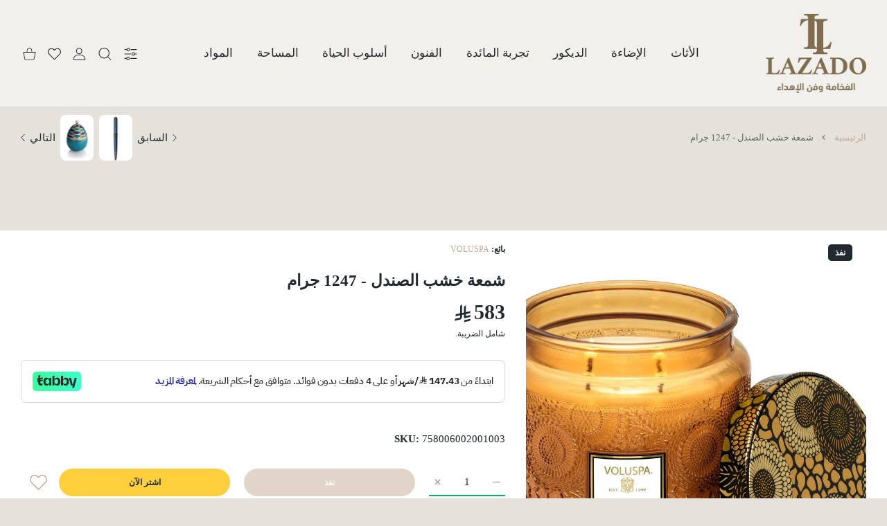

--- FILE ---
content_type: text/plain; charset=utf-8
request_url: https://checkout.tabby.ai/widgets/api/web
body_size: 152
content:
{"aid":"m_75fc01a6-1a20-4fc9-950a-d2bc9217e82e","experiments":{"entity_id":"c3f81c3a-1dac-4bc9-8301-b065e1a695da"},"offers":{"installments":[{"amount":194.34,"isLimitedTimeOffer":false,"paymentsCount":3,"period":{"size":"month","value":1},"priority":1,"serviceFeePolicy":"overall","totalFees":0},{"amount":147.43,"isLimitedTimeOffer":false,"paymentsCount":4,"period":{"size":"month","value":1},"priority":2,"serviceFeePolicy":"overall","totalFees":6.7}],"monthlyBilling":{"available":false},"payInFull":{"available":false}}}